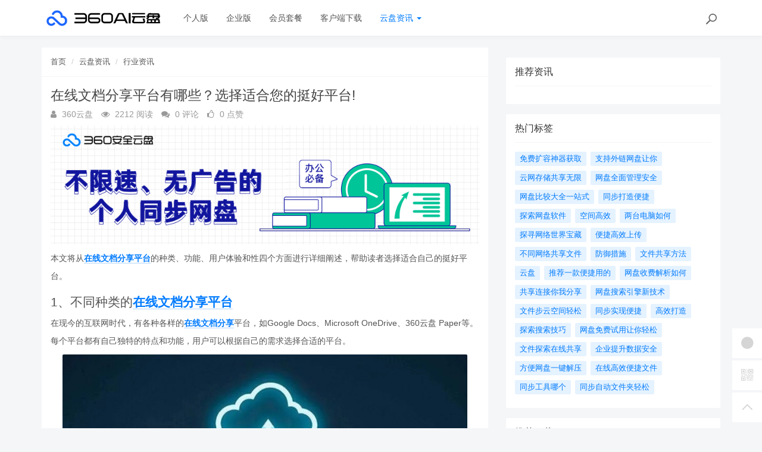

--- FILE ---
content_type: text/html; charset=utf-8
request_url: https://yunpan.360.cn/cms/hyzx/10932.html
body_size: 10459
content:
<!DOCTYPE html>
<!--[if lt IE 7]>
<html class="lt-ie9 lt-ie8 lt-ie7 NZnRRRcVpasinOBM5ctOobN8y9sla7"> <![endif]-->
<!--[if IE 7]>
<html class="lt-ie9 lt-ie8 JU20L2r8mYyOmUICg0mE4Ct0aQsMUJ"> <![endif]-->
<!--[if IE 8]>
<html class="lt-ie9 M1LHLyIZkEw8CPJruINUP7pYD4c6cR"> <![endif]-->
<!--[if gt IE 8]><!-->
<html class=" nnQ5OeOwrlZizfov0oaId42ipxViMY"> <!--<![endif]-->
<head>
    <meta http-equiv="Content-Type" content="text/html; charset=UTF-8">
    <meta http-equiv="X-UA-Compatible" content="IE=edge,Chrome=1">
    <meta name="viewport" content="width=device-width,minimum-scale=1.0,maximum-scale=1.0,user-scalable=no">
    <meta name="renderer" content="webkit">
    <title>在线文档分享平台有哪些？选择适合您的挺好平台! - 360AI云盘</title>
    <meta name="keywords" content="平台在线,平台在线文档,平台在线文档分享"/>
    <meta name="description" content="本文将从在线文档分享平台的种类、功能、用户体验和性四个方面进行详细阐述，帮助读者选择适合自己的挺好平台。1、不同种类的在线文档分享平台在现今的互联网时代，有各种各样的在线文档分享平台，如Googl"/>

    <link rel="shortcut icon" href="/assets/img/favicon.ico" type="image/x-icon"/>
    <link rel="stylesheet" media="screen" href="/assets/css/bootstrap.min.css?v=1.0.60"/>
    <link rel="stylesheet" media="screen" href="/assets/libs/font-awesome/css/font-awesome.min.css?v=1.0.60"/>
    <link rel="stylesheet" media="screen" href="/assets/libs/fastadmin-layer/dist/theme/default/layer.css?v=1.0.60"/>
    <link rel="stylesheet" media="screen" href="/assets/addons/cms/css/swiper.min.css?v=1.0.60">
    <link rel="stylesheet" media="screen" href="/assets/addons/cms/css/share.min.css?v=1.0.60">
    <link rel="stylesheet" media="screen" href="/assets/addons/cms/css/iconfont.css?v=1.0.60">
    <link rel="stylesheet" media="screen" href="/assets/addons/cms/css/common.css?v=1.0.60"/>

    <!--分享-->
    <meta property="og:title" content="在线文档分享平台有哪些？选择适合您的挺好平台!"/>
    <meta property="og:image" content="https://yunpan.360.cn/uploads/20230710/47cfce55c97815574f90675902d6e1b9.jpg"/>
    <meta property="og:description" content="本文将从在线文档分享平台的种类、功能、用户体验和性四个方面进行详细阐述，帮助读者选择适合自己的挺好平台。1、不同种类的在线文档分享平台在现今的互联网时代，有各种各样的在线文档分享平台，如Googl"/>

    <!--[if lt IE 9]>
    <script src="/libs/html5shiv.js"></script>
    <script src="/libs/respond.min.js"></script>
    <![endif]-->
    <!--统计代码 S-->
	<script>
var _hmt = _hmt || [];
(function() {
  var hm = document.createElement("script");
  hm.src = "https://hm.baidu.com/hm.js?4713e5469ff3867ffd607638a251060d";
  var s = document.getElementsByTagName("script")[0]; 
  s.parentNode.insertBefore(hm, s);
})();
</script>	<!--统计代码 end-->
    
</head>
<body class="group-page skin-white YUWfBycm57C9zQjz3eHUXbfZHAbrOP">

<header class="header ocEq4f5Tnvqy6a21MbwARgsuSspaRG">
    <!-- S 导航 -->
    <nav class="navbar navbar-default navbar-white navbar-fixed-top 7r32GlbUNItqbo4vcursZN66rxZ2tI" role="navigation">
        <div class="container E07r6bAbGpbHRNL2eH6kexEG8Ape6f">

            <div class="navbar-header pY2zMHxKnKfTJ19pcBn9XMSKRlOBmE">
                <button type="button" class="navbar-toggle sidebar-toggle RYs75U9cto24swBQConuSMG4HygPOM">
                    <span class="sr-only ZbAxRgvGt9y6LfpVedJq8qMw69ZF4g">Toggle navigation</span>
                    <span class="icon-bar d7CZrkTtVcwuK5TwwjiQBICeNK1r22"></span>
                    <span class="icon-bar EFYal92fbwkLWnAg1w9ao7d9FtOlSa"></span>
                    <span class="icon-bar S9d3vweyzaEDhjQcj9sZHTOAWl1llC"></span>
                </button>
                <a class="navbar-brand XhueZ218mbtvZxLIHJUdf1Vj8BI8MO" href="/"><img src="/uploads/20240725/865ccc8cb1646e00251e395f3c104108.png" style="height:100%;" alt=""></a>
            </div>

            <div class="collapse navbar-collapse 8wOZrpgoVoT9bSAIGHmALQeOanFZXd" id="navbar-collapse">
                <ul class="nav navbar-nav JoSOWv4YqavOA9cTDKcyERlCKpekHd" data-current="5">
                    <!--如果你需要自定义NAV,可使用channellist标签来完成,这里只设置了2级,如果显示无限级,请使用cms:nav标签-->
                                        <!--判断是否有子级或高亮当前栏目-->
                    <li class=" hNRVJZ30AKwX6fqDk1pCvqaArkFwu3">
                        <a href="/" >个人版</a>
                        <ul class="dropdown-menu hidden sPmmem4CQwSiOxQBkMBBisuAUuTRpq" role="menu">
                                                    </ul>
                    </li>
                                        <!--判断是否有子级或高亮当前栏目-->
                    <li class=" hNRVJZ30AKwX6fqDk1pCvqaArkFwu3">
                        <a href="/disk/enterprise.html" >企业版</a>
                        <ul class="dropdown-menu hidden sPmmem4CQwSiOxQBkMBBisuAUuTRpq" role="menu">
                                                    </ul>
                    </li>
                                        <!--判断是否有子级或高亮当前栏目-->
                    <li class="dropdown hNRVJZ30AKwX6fqDk1pCvqaArkFwu3">
                        <a href="/disk/member.html"  data-toggle="dropdown" >会员套餐</a>
                        <ul class="dropdown-menu hidden sPmmem4CQwSiOxQBkMBBisuAUuTRpq" role="menu">
                                                    </ul>
                    </li>
                                        <!--判断是否有子级或高亮当前栏目-->
                    <li class=" hNRVJZ30AKwX6fqDk1pCvqaArkFwu3">
                        <a href="/disk/download1.html" >客户端下载</a>
                        <ul class="dropdown-menu hidden sPmmem4CQwSiOxQBkMBBisuAUuTRpq" role="menu">
                                                    </ul>
                    </li>
                                        <!--判断是否有子级或高亮当前栏目-->
                    <li class="dropdown active hNRVJZ30AKwX6fqDk1pCvqaArkFwu3">
                        <a href="/cms/news.html"  data-toggle="dropdown" >云盘资讯 <b class="caret 0J4rXufqYvSgbJ39bXDMHWOKFlJhP5"></b></a>
                        <ul class="dropdown-menu  sPmmem4CQwSiOxQBkMBBisuAUuTRpq" role="menu">
                                                        <li><a href="/cms/enterprise_news.html">企业资讯</a></li>
                                                        <li><a href="/cms/bgjq.html">办公技巧</a></li>
                                                        <li><a href="/cms/hyzx.html">行业资讯</a></li>
                                                        <li><a href="/cms/cjwt.html">常见问题</a></li>
                                                    </ul>
                    </li>
                    
                    <!--如果需要无限级请使用cms:nav标签-->
                    
                </ul>
                <ul class="nav navbar-nav navbar-right YKqhuzveb6ENAQ3qZECHlc7sKTx5El">
                    <li>
                        <form class="form-inline navbar-form 3K86obHr6BGhzpZoEjGMYi1QdrgFPQ" action="/cms/s.html" method="get">
                            <div class="form-search hidden-sm Vj7H3zBxh8jWHhtlxjxyScBKuZxt3W">
                                <input class="form-control LYGDb2BS4HXRxwrL43N7x9SfTW4oWu" name="q" data-suggestion-url="/addons/cms/search/suggestion.html" type="search" id="searchinput" value="" placeholder="搜索">
                                <div class="search-icon YzsG0h9tyHvpD0PU0ebcpyL661Mf3d"></div>
                            </div>
                            <input type="hidden" name="__searchtoken__" value="b10bc92ad9757b1757fffe6382b701cc" />                        </form>
                    </li>
                                    </ul>
            </div>

        </div>
    </nav>
    <!-- E 导航 -->

</header>

<main class="main-content sty2cB3CxhHOsLi480tDHGxdtR33Qx">
    

<div class="container FqcTXd0N7NM2pcmZ9KkpeBB4yW8pNZ" id="content-container">

    <div class="row mHuW4p69P7YMFLJSYeBBkKXjNRcp5P">

        <main class="col-xs-12 col-md-8 kd2Gw2FGH1LHhDsxUMMOpuzINoW2LG">
            <div class="panel panel-default article-content eRcRdYQV3bTz1bxNcUPlV6N6xWG0UH">
                <div class="panel-heading NmA23F4ZPy62DM0F88qURE9P1gHsBt">
                    <ol class="breadcrumb cnudpddYtnG54ZuZrruOAc7ctTzJGz">
                        <!-- S 面包屑导航 -->
                                                <li><a href="/cms/">首页</a></li>
                                                <li><a href="/cms/news.html">云盘资讯</a></li>
                                                <li><a href="/cms/hyzx.html">行业资讯</a></li>
                                                <!-- E 面包屑导航 -->
                    </ol>
                </div>
                <div class="panel-body sF2SRxcddamSDALYBp2lsXtZIjIG1F">
                    <div class="article-metas Rad59Ej0r7ipyl0ib3rU8VscFvbJXB">
                        <h1 class="metas-title 8xSjZCc6NgdrUQWEh2W92PtyKOTZrv" >在线文档分享平台有哪些？选择适合您的挺好平台!</h1>

                        <div class="metas-body 3nyZeRH64mGc1p6RRKUwGTLsz1gSYx">
                                                        <span>
                                <i class="fa fa-user LPQtpBcSZ0BO4VCPT22mjKwG2vStTc"></i> 360云盘                            </span>
                                                        <span class="views-num 1sgMrNWT7WJg3vN0IofaqEZmZZjMC5">
                                <i class="fa fa-eye At1BEli3ZQp2b2G7s7i0BJ9Qz4bKSR"></i> 2212 阅读
                            </span>
                            <span class="comment-num 2iRQ7Qcm0dGbargNrLyg4oXKvsMQKz">
                                <i class="fa fa-comments yZYF5Q5hbPXx7IAxKFW8xe6Wo17Ra4"></i> 0 评论
                            </span>
                            <span class="like-num hgAf6VObUlHhGfJMkTiQ8TFzTnxtSz">
                                <i class="fa fa-thumbs-o-up FYeD4uS6w7MBzOvycTfvnv7YuIGi6d"></i>
                                <span class="js-like-num jB7Cc7ZGEaUMEhYGz9vv44ubHCvxKQ"> 0 点赞
                                </span>
                            </span>
                        </div>

                    </div>

                    <div class="article-text SFUEHyeuPpdIWLP0FCOtKCfxistjRU">
                        <!-- S 正文 -->
                        <p>
                                                        <p><a href="https://yunpan.360.cn"  target="_blank"><img src="http://yunpan.360.cn/uploads/20230710/277d4af0d7e90626ba14fffe93c25f1b.jpg" alt="专业办公能力" style="display: block; margin: 0 auto;"></a></p><p>本文将从<strong><a href="https://yunpan.360.cn/cms/hyzx/3638.html"  target="_blank" title="在线文档分享平台">在线文档分享平台</a></strong>的种类、功能、用户体验和性四个方面进行详细阐述，帮助读者选择适合自己的挺好平台。</p><h3>1、不同种类的<strong><a href="https://yunpan.360.cn/cms/hyzx/3638.html"  target="_blank" title="在线文档分享平台">在线文档分享平台</a></strong></h3><p>在现今的互联网时代，有各种各样的<strong><a href="https://yunpan.360.cn/cms/hyzx/3638.html"  target="_blank" title="在线文档分享">在线文档分享</a></strong>平台，如Google Docs、Microsoft OneDrive、360云盘 Paper等。每个平台都有自己独特的特点和功能，用户可以根据自己的需求选择合适的平台。</p><img style="display: block; margin: 0 auto;" src="https://yunpan.360.cn/uploads/20230710/821656f878d0240a8854e218e6b20747.jpg" alt="在线文档分享平台有哪些？选择适合您的挺好平台!"><p>Google Docs是一款免费的在线文档共享平台，用户可以轻松创建、编辑和共享文档，多人实时编辑功能让团队协作变得更加高效。</p><p>Microsoft OneDrive是微软推出的云存储服务，用户可以将文档、照片等文件存储在云端，并可以在不同设备之间同步和共享。</p><h3>2、功能多样的<strong><a href="https://yunpan.360.cn/cms/hyzx/3638.html"  target="_blank" title="在线文档分享">在线文档分享</a></strong>平台</h3><p>随着科技的不断发展，在线<strong><a href="https://yunpan.360.cn/cms/hyzx/3944.html"  target="_blank" title="文档分享平台">文档分享平台</a></strong>的功能也越来越丰富多样。除了基本的文档创建和编辑功能外，一些平台还提供了版本控制、评论、@提及等协作功能，帮助用户更好地与团队成员合作。</p><p>360云盘 Paper是一款注重协作的在线文档分享平台，用户可以在文档中添加评论、建立任务清单、进行交互式讨论等操作，方便团队协作。</p><p>Zoho Docs是一款功能强大的在线文档分享平台，提供了丰富的文档模板、图表工具、形状绘制等功能，满足用户对于文档创作的不同需求。</p><h3>3、用户体验友好的在线文档分享平台</h3><p>除了功能多样外，用户体验也是选择在线文档分享平台时需要考虑的重要因素。一个友好的用户界面、简洁的操作流程和稳定的服务质量可以提升用户的使用体验。</p><p>Quip是一款注重用户体验的在线文档分享平台，界面简洁清晰，操作流畅快捷，用户可以轻松创建和分享文档，提升工作效率。</p><p>Box是一款专注于企业用户的在线文档分享平台，界面简洁直观，性高，适合企业进行文件管理和团队协作。</p><h3>4、性保障的在线文档分享平台</h3><p>在线文档分享平台中，性是重要的考量因素之一。用户上传的文档可能包含机密信息，平台需要有一定的机制来保护用户的数据。</p><p>Adobe Document Cloud是一款性保障较好的在线文档分享平台，提供了文档加密、权限管理、审阅追踪等功能，确保用户的数据不会泄露。</p><p>Citrix ShareFile是一款专注于数据的在线文档分享平台，采用端到端加密技术保护用户的文档数据，同时提供灵活的权限管理功能，确保文档只被授权人员访问。</p><p>选择适合自己的在线文档分享平台，需要综合考虑平台的种类、功能、用户体验和性等因素，以确保能够提升工作效率并保护个人数据。</p>                        </p>
                        <!-- E 正文 -->
                    </div>

                    <!-- S 付费阅读 -->
<!-- E 付费阅读 -->


                    <!-- S 点赞 -->
<div class="article-donate gUNJld9kW9qZmvfHAcovKWMePwYSjk">
    <a href="javascript:" class="btn btn-primary btn-like btn-lg KLKTcUJGxmYQxcLsqazGOhXWcZuaV5" data-action="vote" data-type="like" data-id="10932" data-tag="archives"><i class="fa fa-thumbs-up maRRFmZirI9WdGbhSi6txVq4LAqGny"></i> 点赞(<span>0</span>)</a>
    </div>
<!-- E 点赞 -->


                    

<!-- S 分享 -->
<div class="social-share text-center mt-2 mb-1 h0HW91C4dsGsOiLTNbU8Y66CkU2zkQ" data-initialized="true" data-mode="prepend" data-image="https://yunpan.360.cn/uploads/20230710/47cfce55c97815574f90675902d6e1b9.jpg">
    <!--<a href="javascript:" class="social-share-icon icon-heart addbookbark 21ZEn2f94wBDRlp9iXqf0LKLkUgRxu" data-type="archives" data-aid="10932" data-action="/addons/cms/ajax/collection.html"></a>-->
    <a href="#" class="social-share-icon icon-weibo EadOVqpP2ZAPnUab8p61iJ4OhGwqmL" target="_blank"></a>
    <a href="#" class="social-share-icon icon-qq zCnn4yNU9ptdFyL9mGw0ZZYnOf8ZPN" target="_blank"></a>
    <a href="#" class="social-share-icon icon-qzone QBFauv8YwTNTzLhWzCnsHyVdyGHa3V" target="_blank"></a>
    <a href="javascript:" class="social-share-icon icon-wechat PIojvElHL6zFHBBNFY2i039VxSDgcc"></a>
</div>
<!-- E 分享 -->


                    <div class="entry-meta nqA0K50yvlQA1MTvRM0NpCQW0amztW">
    <ul>
        <!-- S 归档 -->
        <li>本文分类：<a href="/cms/hyzx.html">行业资讯</a></li>
        <li>本文标签：<a href="/cms/t/平台在线.html" class="tag XnNVIatmgN5zPwq7FWfqsPWiKKYS9r" rel="tag">平台在线</a><a href="/cms/t/平台在线文档.html" class="tag XnNVIatmgN5zPwq7FWfqsPWiKKYS9r" rel="tag">平台在线文档</a><a href="/cms/t/平台在线文档分享.html" class="tag XnNVIatmgN5zPwq7FWfqsPWiKKYS9r" rel="tag">平台在线文档分享</a></li>
        <li>浏览次数：<span>2212</span> 次浏览</li>
        <li>发布日期：2024-04-04 10:00:42</li>
        <li>本文链接：<a href="https://yunpan.360.cn/cms/hyzx/10932.html">https://yunpan.360.cn/cms/hyzx/10932.html</a></li>
        <!-- S 归档 -->
    </ul>

    <ul class="article-prevnext 51nWJC5LjxjKLxxKG9YXSNv8B6fPfU">
        <!-- S 上一篇下一篇 -->
                <li>
            <span>上一篇 &gt;</span>
            <a href="/cms/hyzx/10931.html">精心挑选的网盘，助您轻松存储分享大容量文件</a>
        </li>
                <li>
            <span>下一篇 &gt;</span>
            <a href="/cms/hyzx/10933.html">共享文件软件：让文件共享更加便捷和高效</a>
        </li>
                <!-- E 上一篇下一篇 -->
    </ul>
</div>


                    <div class="related-article 9BllX8Ob2cA2cOx5yKSmZsMrxoMkoQ">
    <div class="row RLDpod5eAsGcNb2oxYGjkGT9tGIIFt">
        <!-- S 相关文章 -->
                <div class="col-sm-3 col-xs-6 d6Vm09yX8YQJ23MFIOWKKvIEY3Fcsz">
            <a href="/cms/hyzx/10932.html" class="img-zoom 1tQnIP2V1KsORSUr2tlMO5HJH07kTu">
                <div class="embed-responsive embed-responsive-4by3 w9qCJGXuyoaLUibOlAsBXYOb4vTUMJ">
                    <img src="https://yunpan.360.cn/uploads/20230710/47cfce55c97815574f90675902d6e1b9.jpg" alt="在线文档分享平台有哪些？选择适合您的挺好平台!" class="embed-responsive-item xjWz71THBsWwUTTZDDSZGkLTAg7PoY">
                </div>
            </a>
            <h5 class="text-center ilmfVPblk1vaKdaOKh5mnKvSbI4wkG"><a href="/cms/hyzx/10932.html">在线文档分享平台有哪些？选择适合您的挺好平台!</a></h5>
        </div>
                <div class="col-sm-3 col-xs-6 d6Vm09yX8YQJ23MFIOWKKvIEY3Fcsz">
            <a href="/cms/hyzx/6835.html" class="img-zoom 1tQnIP2V1KsORSUr2tlMO5HJH07kTu">
                <div class="embed-responsive embed-responsive-4by3 w9qCJGXuyoaLUibOlAsBXYOb4vTUMJ">
                    <img src="https://yunpan.360.cn/uploads/20230710/9e403b8dec29fbaaa1abdfee65ce7b45.jpg" alt="在线文档分享平台有哪些以及如何选择适合你的平台" class="embed-responsive-item xjWz71THBsWwUTTZDDSZGkLTAg7PoY">
                </div>
            </a>
            <h5 class="text-center ilmfVPblk1vaKdaOKh5mnKvSbI4wkG"><a href="/cms/hyzx/6835.html">在线文档分享平台有哪些以及如何选择适合你的平台</a></h5>
        </div>
                <div class="col-sm-3 col-xs-6 d6Vm09yX8YQJ23MFIOWKKvIEY3Fcsz">
            <a href="/cms/hyzx/4868.html" class="img-zoom 1tQnIP2V1KsORSUr2tlMO5HJH07kTu">
                <div class="embed-responsive embed-responsive-4by3 w9qCJGXuyoaLUibOlAsBXYOb4vTUMJ">
                    <img src="https://yunpan.360.cn/uploads/20230710/2e4c82f1189ab6999b87c5644422da1f.jpg" alt="在线文档分享平台有哪些？一起探索很受欢迎的平台！" class="embed-responsive-item xjWz71THBsWwUTTZDDSZGkLTAg7PoY">
                </div>
            </a>
            <h5 class="text-center ilmfVPblk1vaKdaOKh5mnKvSbI4wkG"><a href="/cms/hyzx/4868.html">在线文档分享平台有哪些？一起探索很受欢迎的平台！</a></h5>
        </div>
                <!-- E 相关文章 -->
    </div>
</div>


                    <div class="clearfix TRa1cWeajjiNXeGOIzkqJUA3htw64u"></div>
                </div>
            </div>

            
        </main>

        <aside class="col-xs-12 col-md-4 do47JGKWnR79nYWvC7lEWCFR74nZNm">
            <!--@formatter:off-->
<!--@formatter:on-->

            
<div class="panel panel-blockimg z9d2W8Ep1kFvQUTVcsz2BxRisb6ftR">
    </div>

<!-- S 热门资讯 -->
<div class="panel panel-default hot-article BRUQF5h8Lo1nnVKReXxEMekDgd4Z2j">
    <div class="panel-heading hSRWTKjkM1i1bgnqTjHYNb1NiV0G3V">
        <h3 class="panel-title GptNgFRyYltDkruFdogKLlBR1XLvuf">推荐资讯</h3>
    </div>
    <div class="panel-body vwOZXUAdnhwgUya5xgZJsitFdRFZR9">
            </div>
</div>
<!-- E 热门资讯 -->

<div class="panel panel-blockimg uKX2p7kVspCsBO1uLab2fF3uM9rnID">
    </div>

<!-- S 热门标签 -->
<div class="panel panel-default hot-tags UxLtSXPVSrTVWsBftuhRvgXh6vGsee">
    <div class="panel-heading xOpjZjyqAfliC4LXHGXja7lAPDfMJo">
        <h3 class="panel-title UMHJRj0ptsPFTMdmDVrgzytUCyXTFd">热门标签</h3>
    </div>
    <div class="panel-body MNk4H6ButNXzVwKnnkD1n16uou65ML">
        <div class="tags Hq9xkMiERosvAepi7gSGAC4LH0jOjW">
                        <a href="/cms/t/免费扩容神器获取.html" class="tag Dkp6F3Qkk0Ytwllk1fDpLeqQmtJSx4"> <span>免费扩容神器获取</span></a>
                        <a href="/cms/t/支持外链网盘让你.html" class="tag Dkp6F3Qkk0Ytwllk1fDpLeqQmtJSx4"> <span>支持外链网盘让你</span></a>
                        <a href="/cms/t/云网存储共享无限.html" class="tag Dkp6F3Qkk0Ytwllk1fDpLeqQmtJSx4"> <span>云网存储共享无限</span></a>
                        <a href="/cms/t/网盘全面管理安全.html" class="tag Dkp6F3Qkk0Ytwllk1fDpLeqQmtJSx4"> <span>网盘全面管理安全</span></a>
                        <a href="/cms/t/网盘比较大全一站式.html" class="tag Dkp6F3Qkk0Ytwllk1fDpLeqQmtJSx4"> <span>网盘比较大全一站式</span></a>
                        <a href="/cms/t/同步打造便捷.html" class="tag Dkp6F3Qkk0Ytwllk1fDpLeqQmtJSx4"> <span>同步打造便捷</span></a>
                        <a href="/cms/t/探索网盘软件.html" class="tag Dkp6F3Qkk0Ytwllk1fDpLeqQmtJSx4"> <span>探索网盘软件</span></a>
                        <a href="/cms/t/空间高效.html" class="tag Dkp6F3Qkk0Ytwllk1fDpLeqQmtJSx4"> <span>空间高效</span></a>
                        <a href="/cms/t/两台电脑如何.html" class="tag Dkp6F3Qkk0Ytwllk1fDpLeqQmtJSx4"> <span>两台电脑如何</span></a>
                        <a href="/cms/t/探寻网络世界宝藏.html" class="tag Dkp6F3Qkk0Ytwllk1fDpLeqQmtJSx4"> <span>探寻网络世界宝藏</span></a>
                        <a href="/cms/t/便捷高效上传.html" class="tag Dkp6F3Qkk0Ytwllk1fDpLeqQmtJSx4"> <span>便捷高效上传</span></a>
                        <a href="/cms/t/不同网络共享文件.html" class="tag Dkp6F3Qkk0Ytwllk1fDpLeqQmtJSx4"> <span>不同网络共享文件</span></a>
                        <a href="/cms/t/ 防御措施.html" class="tag Dkp6F3Qkk0Ytwllk1fDpLeqQmtJSx4"> <span> 防御措施</span></a>
                        <a href="/cms/t/文件共享方法.html" class="tag Dkp6F3Qkk0Ytwllk1fDpLeqQmtJSx4"> <span>文件共享方法</span></a>
                        <a href="/cms/t/ 云盘.html" class="tag Dkp6F3Qkk0Ytwllk1fDpLeqQmtJSx4"> <span> 云盘</span></a>
                        <a href="/cms/t/推荐一款便捷用的.html" class="tag Dkp6F3Qkk0Ytwllk1fDpLeqQmtJSx4"> <span>推荐一款便捷用的</span></a>
                        <a href="/cms/t/网盘收费解析如何.html" class="tag Dkp6F3Qkk0Ytwllk1fDpLeqQmtJSx4"> <span>网盘收费解析如何</span></a>
                        <a href="/cms/t/共享连接你我分享.html" class="tag Dkp6F3Qkk0Ytwllk1fDpLeqQmtJSx4"> <span>共享连接你我分享</span></a>
                        <a href="/cms/t/网盘搜索引擎新技术.html" class="tag Dkp6F3Qkk0Ytwllk1fDpLeqQmtJSx4"> <span>网盘搜索引擎新技术</span></a>
                        <a href="/cms/t/文件步云空间轻松.html" class="tag Dkp6F3Qkk0Ytwllk1fDpLeqQmtJSx4"> <span>文件步云空间轻松</span></a>
                        <a href="/cms/t/同步实现便捷.html" class="tag Dkp6F3Qkk0Ytwllk1fDpLeqQmtJSx4"> <span>同步实现便捷</span></a>
                        <a href="/cms/t/高效打造.html" class="tag Dkp6F3Qkk0Ytwllk1fDpLeqQmtJSx4"> <span>高效打造</span></a>
                        <a href="/cms/t/探索搜索技巧.html" class="tag Dkp6F3Qkk0Ytwllk1fDpLeqQmtJSx4"> <span>探索搜索技巧</span></a>
                        <a href="/cms/t/网盘免费试用让你轻松.html" class="tag Dkp6F3Qkk0Ytwllk1fDpLeqQmtJSx4"> <span>网盘免费试用让你轻松</span></a>
                        <a href="/cms/t/文件探索在线共享.html" class="tag Dkp6F3Qkk0Ytwllk1fDpLeqQmtJSx4"> <span>文件探索在线共享</span></a>
                        <a href="/cms/t/企业提升数据安全.html" class="tag Dkp6F3Qkk0Ytwllk1fDpLeqQmtJSx4"> <span>企业提升数据安全</span></a>
                        <a href="/cms/t/方便网盘一键解压.html" class="tag Dkp6F3Qkk0Ytwllk1fDpLeqQmtJSx4"> <span>方便网盘一键解压</span></a>
                        <a href="/cms/t/在线高效便捷文件.html" class="tag Dkp6F3Qkk0Ytwllk1fDpLeqQmtJSx4"> <span>在线高效便捷文件</span></a>
                        <a href="/cms/t/同步工具哪个.html" class="tag Dkp6F3Qkk0Ytwllk1fDpLeqQmtJSx4"> <span>同步工具哪个</span></a>
                        <a href="/cms/t/同步自动文件夹轻松.html" class="tag Dkp6F3Qkk0Ytwllk1fDpLeqQmtJSx4"> <span>同步自动文件夹轻松</span></a>
                    </div>
    </div>
</div>
<!-- E 热门标签 -->

<!-- S 推荐下载 -->
<div class="panel panel-default recommend-article BkOhdYEE8rKKfTEKlw0P2yQlhcAadO">
    <div class="panel-heading igXEQgh7xHsp8fRXD5hUDEl4hqUl8t">
        <h3 class="panel-title q3zpLpVOrpXMLwggrsmtpZFdAkE0rl">推荐下载</h3>
    </div>
    <div class="panel-body Tk45xsPyICitgIpunuW5elbejFyzbd">
            </div>
</div>
<!-- E 推荐下载 -->

<div class="panel panel-blockimg wdiGBL8401AXuAzDSL3hv3F2cNdODH">
    
</div>

        </aside>
    </div>
</div>

</main>

<footer>
    <div id="footer">
        <div class="container 2RawopPIimQTWe47QZGabbVDpVJEtp">
            <div class="row footer-inner uTq5sDCxFWlZdbo4zW4NH333AlAg6e">
                <div class="col-xs-12 xYAglQdpaH9g5e7SRAzE7k41ArAgy7">
                    <div class="footer-logo pull-left mr-4 eNZTZIJBpbwyuApv8GKECObrBYHxGA">
                        <a href="/cms/"><i class="fa fa-bookmark QVpqOscij3v0zGaFwtpiTrmitH4Uo7"></i></a>
                    </div>
                    <div class="pull-left 8EEnAalQk4HN2rHt6D9FxHM3dbGOPZ">
                        Copyright&nbsp;©&nbsp;2026 All rights reserved. 北京奇虎科技有限公司                        <a href="https://beian.miit.gov.cn" target="_blank">京ICP备08010314号-6</a>

                    <ul class="list-unstyled list-inline mt-2 0OYMjulVDjrhqOX6gAq19ov8uguooM">
                        <li><a href="/cms/p/aboutus.html">关于我们</a></li>
                        <li><a href="/cms/p/agreement.html">用户协议</a></li>
                        <li><a href="https://yunpan.360.cn/addons/cms/sitemap/index/type/all.xml">网站地图</a></li>
                   
                        <!---->
                    </ul>
                    </div>

                </div>
            </div>
        </div>
    </div>
</footer>

<div id="floatbtn">
    <!-- S 浮动按钮 -->

        <a href="javascript:;">
        <i class="iconfont icon-wxapp 82GcHSHLADCgjLA2JzPslRdZRPGkOn"></i>
        <div class="floatbtn-wrapper 7ODIy78GE5fcBFFy97IUt2ShzgCMeX">
            <div class="qrcode U5QUJs7SGutT2RzqRAxgJolhttkliD"><img src="/uploads/20230629/a2b3d508cb0ff848535941c81d7c7449.jpg"></div>
            <p>微信小程序</p>
            <p>微信扫一扫体验</p>
        </div>
    </a>
    
    <!---->

    <!--<div class="floatbtn-item floatbtn-share jZfb6CIp888FXlSqTwqBSQDwjmfzKP">-->
    <!--    <i class="iconfont icon-share OfKXGdTnKrRk02tk2EJyEOq4PH0sSC"></i>-->
    <!--    <div class="floatbtn-wrapper qlata65JHCp4RKhwHYeJHST02JSUC2" style="height:50px;top:0">-->
    <!--        <div class="social-share p2PdnuikDgddDufMNaCyFVtiNYs8cp" data-initialized="true" data-mode="prepend">-->
    <!--            <a href="#" class="social-share-icon icon-weibo rDyD4qCb0en1po2MxfNNWYuXCciPPs" target="_blank"></a>-->
    <!--            <a href="#" class="social-share-icon icon-qq D3yPe3uzwtdjt8TrQWs4hUtgl6HE9W" target="_blank"></a>-->
    <!--            <a href="#" class="social-share-icon icon-qzone VeSuAi2DTU5czwUwnL4wjBx7HbOE3q" target="_blank"></a>-->
    <!--            <a href="#" class="social-share-icon icon-wechat rVJ7IRpuMcQudfRPiqjDeg64jPd9L2"></a>-->
    <!--        </div>-->
    <!--    </div>-->
    <!--</div>-->

        <a href="javascript:;">
        <i class="iconfont icon-qrcode 4TCUxqenhv7hipS9ZG3gHvb2FiRocP"></i>
        <div class="floatbtn-wrapper PKzTZWw9caCfN0c3HOaUHZZu7BnuqO">
            <div class="qrcode 6nZHs2pb2EtJhH8bEZpPJTB8gQuFbB"><img src="/uploads/20230627/ada9462fa2b4c129ec9afbdac231523d.jpg"></div>
            <p>微信公众账号</p>
            <p>微信扫一扫加关注</p>
        </div>
    </a>
    
    <!---->
    <!--<a id="feedback" class="hover 6ES0hjqxxxZzUXK8wXsahsUzSAzYAA" href="#comments">-->
    <!--    <i class="iconfont icon-feedback hIZa0ZzPHXIrHUz1fVYPM4xxavVn6G"></i>-->
    <!--    <em>发表<br>评论</em>-->
    <!--</a>-->
    <!---->

    <a id="back-to-top" class="hover nnABu9eRWBksJSOa4ufg04S6byI2N8" href="javascript:;">
        <i class="iconfont icon-backtotop HHUk4ohzMr1zOUNsXQ5bQudnMzwftN"></i>
        <em>返回<br>顶部</em>
    </a>
    <!-- E 浮动按钮 -->
</div>


<script type="text/javascript" src="/assets/libs/jquery/dist/jquery.min.js?v=1.0.60"></script>
<script type="text/javascript" src="/assets/libs/bootstrap/dist/js/bootstrap.min.js?v=1.0.60"></script>
<script type="text/javascript" src="/assets/libs/fastadmin-layer/dist/layer.js?v=1.0.60"></script>
<script type="text/javascript" src="/assets/libs/art-template/dist/template-native.js?v=1.0.60"></script>
<script type="text/javascript" src="/assets/addons/cms/js/jquery.autocomplete.js?v=1.0.60"></script>
<script type="text/javascript" src="/assets/addons/cms/js/swiper.min.js?v=1.0.60"></script>
<script type="text/javascript" src="/assets/addons/cms/js/share.min.js?v=1.0.60"></script>
<script type="text/javascript" src="/assets/addons/cms/js/cms.js?v=1.0.60"></script>


<script type="text/javascript" src="/assets/addons/cms/js/common.js?v=1.0.60"></script>

</body>
</html>
